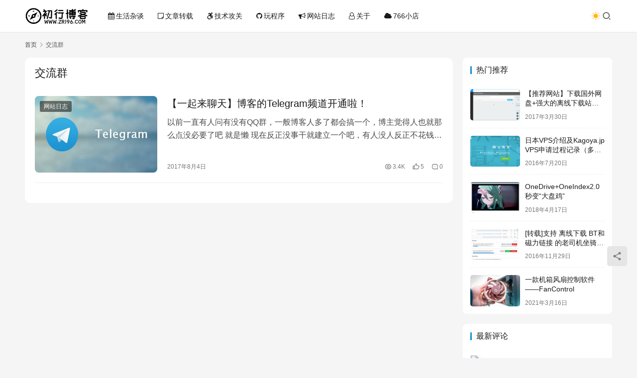

--- FILE ---
content_type: text/html; charset=UTF-8
request_url: https://www.zrj96.com/tag/%E4%BA%A4%E6%B5%81%E7%BE%A4
body_size: 10054
content:
<!DOCTYPE html>
<html lang="zh-Hans">
<head>
    <meta charset="UTF-8">
    <meta http-equiv="X-UA-Compatible" content="IE=edge,chrome=1">
    <meta name="renderer" content="webkit">
    <meta name="viewport" content="width=device-width,initial-scale=1,maximum-scale=5">
    <title>交流群 | 初行博客</title>
    <meta name="keywords" content="交流群">
<meta property="og:type" content="webpage">
<meta property="og:url" content="https://www.zrj96.com/tag/%E4%BA%A4%E6%B5%81%E7%BE%A4">
<meta property="og:site_name" content="初行博客">
<meta property="og:title" content="交流群">
<meta name="applicable-device" content="pc,mobile">
<meta http-equiv="Cache-Control" content="no-transform">
<link rel="shortcut icon" href="https://www.zrj96.com/wp-content/uploads/2021/10/favicon.png">
<style id='wp-img-auto-sizes-contain-inline-css' type='text/css'>
img:is([sizes=auto i],[sizes^="auto," i]){contain-intrinsic-size:3000px 1500px}
/*# sourceURL=wp-img-auto-sizes-contain-inline-css */
</style>
<link rel='stylesheet' id='stylesheet-css' href='//www.zrj96.com/wp-content/uploads/wpcom/style.6.21.5.1767424641.css?ver=6.21.5' type='text/css' media='all' />
<link rel='stylesheet' id='material-icons-css' href='https://www.zrj96.com/wp-content/themes/justnews/themer/assets/css/material-icons.css?ver=6.21.5' type='text/css' media='all' />
<link rel='stylesheet' id='font-awesome-css' href='https://www.zrj96.com/wp-content/themes/justnews/themer/assets/css/font-awesome.css?ver=6.21.5' type='text/css' media='all' />
<style id='wp-block-library-inline-css' type='text/css'>
:root{--wp-block-synced-color:#7a00df;--wp-block-synced-color--rgb:122,0,223;--wp-bound-block-color:var(--wp-block-synced-color);--wp-editor-canvas-background:#ddd;--wp-admin-theme-color:#007cba;--wp-admin-theme-color--rgb:0,124,186;--wp-admin-theme-color-darker-10:#006ba1;--wp-admin-theme-color-darker-10--rgb:0,107,160.5;--wp-admin-theme-color-darker-20:#005a87;--wp-admin-theme-color-darker-20--rgb:0,90,135;--wp-admin-border-width-focus:2px}@media (min-resolution:192dpi){:root{--wp-admin-border-width-focus:1.5px}}.wp-element-button{cursor:pointer}:root .has-very-light-gray-background-color{background-color:#eee}:root .has-very-dark-gray-background-color{background-color:#313131}:root .has-very-light-gray-color{color:#eee}:root .has-very-dark-gray-color{color:#313131}:root .has-vivid-green-cyan-to-vivid-cyan-blue-gradient-background{background:linear-gradient(135deg,#00d084,#0693e3)}:root .has-purple-crush-gradient-background{background:linear-gradient(135deg,#34e2e4,#4721fb 50%,#ab1dfe)}:root .has-hazy-dawn-gradient-background{background:linear-gradient(135deg,#faaca8,#dad0ec)}:root .has-subdued-olive-gradient-background{background:linear-gradient(135deg,#fafae1,#67a671)}:root .has-atomic-cream-gradient-background{background:linear-gradient(135deg,#fdd79a,#004a59)}:root .has-nightshade-gradient-background{background:linear-gradient(135deg,#330968,#31cdcf)}:root .has-midnight-gradient-background{background:linear-gradient(135deg,#020381,#2874fc)}:root{--wp--preset--font-size--normal:16px;--wp--preset--font-size--huge:42px}.has-regular-font-size{font-size:1em}.has-larger-font-size{font-size:2.625em}.has-normal-font-size{font-size:var(--wp--preset--font-size--normal)}.has-huge-font-size{font-size:var(--wp--preset--font-size--huge)}.has-text-align-center{text-align:center}.has-text-align-left{text-align:left}.has-text-align-right{text-align:right}.has-fit-text{white-space:nowrap!important}#end-resizable-editor-section{display:none}.aligncenter{clear:both}.items-justified-left{justify-content:flex-start}.items-justified-center{justify-content:center}.items-justified-right{justify-content:flex-end}.items-justified-space-between{justify-content:space-between}.screen-reader-text{border:0;clip-path:inset(50%);height:1px;margin:-1px;overflow:hidden;padding:0;position:absolute;width:1px;word-wrap:normal!important}.screen-reader-text:focus{background-color:#ddd;clip-path:none;color:#444;display:block;font-size:1em;height:auto;left:5px;line-height:normal;padding:15px 23px 14px;text-decoration:none;top:5px;width:auto;z-index:100000}html :where(.has-border-color){border-style:solid}html :where([style*=border-top-color]){border-top-style:solid}html :where([style*=border-right-color]){border-right-style:solid}html :where([style*=border-bottom-color]){border-bottom-style:solid}html :where([style*=border-left-color]){border-left-style:solid}html :where([style*=border-width]){border-style:solid}html :where([style*=border-top-width]){border-top-style:solid}html :where([style*=border-right-width]){border-right-style:solid}html :where([style*=border-bottom-width]){border-bottom-style:solid}html :where([style*=border-left-width]){border-left-style:solid}html :where(img[class*=wp-image-]){height:auto;max-width:100%}:where(figure){margin:0 0 1em}html :where(.is-position-sticky){--wp-admin--admin-bar--position-offset:var(--wp-admin--admin-bar--height,0px)}@media screen and (max-width:600px){html :where(.is-position-sticky){--wp-admin--admin-bar--position-offset:0px}}

/*# sourceURL=wp-block-library-inline-css */
</style><style id='global-styles-inline-css' type='text/css'>
:root{--wp--preset--aspect-ratio--square: 1;--wp--preset--aspect-ratio--4-3: 4/3;--wp--preset--aspect-ratio--3-4: 3/4;--wp--preset--aspect-ratio--3-2: 3/2;--wp--preset--aspect-ratio--2-3: 2/3;--wp--preset--aspect-ratio--16-9: 16/9;--wp--preset--aspect-ratio--9-16: 9/16;--wp--preset--color--black: #000000;--wp--preset--color--cyan-bluish-gray: #abb8c3;--wp--preset--color--white: #ffffff;--wp--preset--color--pale-pink: #f78da7;--wp--preset--color--vivid-red: #cf2e2e;--wp--preset--color--luminous-vivid-orange: #ff6900;--wp--preset--color--luminous-vivid-amber: #fcb900;--wp--preset--color--light-green-cyan: #7bdcb5;--wp--preset--color--vivid-green-cyan: #00d084;--wp--preset--color--pale-cyan-blue: #8ed1fc;--wp--preset--color--vivid-cyan-blue: #0693e3;--wp--preset--color--vivid-purple: #9b51e0;--wp--preset--gradient--vivid-cyan-blue-to-vivid-purple: linear-gradient(135deg,rgb(6,147,227) 0%,rgb(155,81,224) 100%);--wp--preset--gradient--light-green-cyan-to-vivid-green-cyan: linear-gradient(135deg,rgb(122,220,180) 0%,rgb(0,208,130) 100%);--wp--preset--gradient--luminous-vivid-amber-to-luminous-vivid-orange: linear-gradient(135deg,rgb(252,185,0) 0%,rgb(255,105,0) 100%);--wp--preset--gradient--luminous-vivid-orange-to-vivid-red: linear-gradient(135deg,rgb(255,105,0) 0%,rgb(207,46,46) 100%);--wp--preset--gradient--very-light-gray-to-cyan-bluish-gray: linear-gradient(135deg,rgb(238,238,238) 0%,rgb(169,184,195) 100%);--wp--preset--gradient--cool-to-warm-spectrum: linear-gradient(135deg,rgb(74,234,220) 0%,rgb(151,120,209) 20%,rgb(207,42,186) 40%,rgb(238,44,130) 60%,rgb(251,105,98) 80%,rgb(254,248,76) 100%);--wp--preset--gradient--blush-light-purple: linear-gradient(135deg,rgb(255,206,236) 0%,rgb(152,150,240) 100%);--wp--preset--gradient--blush-bordeaux: linear-gradient(135deg,rgb(254,205,165) 0%,rgb(254,45,45) 50%,rgb(107,0,62) 100%);--wp--preset--gradient--luminous-dusk: linear-gradient(135deg,rgb(255,203,112) 0%,rgb(199,81,192) 50%,rgb(65,88,208) 100%);--wp--preset--gradient--pale-ocean: linear-gradient(135deg,rgb(255,245,203) 0%,rgb(182,227,212) 50%,rgb(51,167,181) 100%);--wp--preset--gradient--electric-grass: linear-gradient(135deg,rgb(202,248,128) 0%,rgb(113,206,126) 100%);--wp--preset--gradient--midnight: linear-gradient(135deg,rgb(2,3,129) 0%,rgb(40,116,252) 100%);--wp--preset--font-size--small: 13px;--wp--preset--font-size--medium: 20px;--wp--preset--font-size--large: 36px;--wp--preset--font-size--x-large: 42px;--wp--preset--spacing--20: 0.44rem;--wp--preset--spacing--30: 0.67rem;--wp--preset--spacing--40: 1rem;--wp--preset--spacing--50: 1.5rem;--wp--preset--spacing--60: 2.25rem;--wp--preset--spacing--70: 3.38rem;--wp--preset--spacing--80: 5.06rem;--wp--preset--shadow--natural: 6px 6px 9px rgba(0, 0, 0, 0.2);--wp--preset--shadow--deep: 12px 12px 50px rgba(0, 0, 0, 0.4);--wp--preset--shadow--sharp: 6px 6px 0px rgba(0, 0, 0, 0.2);--wp--preset--shadow--outlined: 6px 6px 0px -3px rgb(255, 255, 255), 6px 6px rgb(0, 0, 0);--wp--preset--shadow--crisp: 6px 6px 0px rgb(0, 0, 0);}:where(.is-layout-flex){gap: 0.5em;}:where(.is-layout-grid){gap: 0.5em;}body .is-layout-flex{display: flex;}.is-layout-flex{flex-wrap: wrap;align-items: center;}.is-layout-flex > :is(*, div){margin: 0;}body .is-layout-grid{display: grid;}.is-layout-grid > :is(*, div){margin: 0;}:where(.wp-block-columns.is-layout-flex){gap: 2em;}:where(.wp-block-columns.is-layout-grid){gap: 2em;}:where(.wp-block-post-template.is-layout-flex){gap: 1.25em;}:where(.wp-block-post-template.is-layout-grid){gap: 1.25em;}.has-black-color{color: var(--wp--preset--color--black) !important;}.has-cyan-bluish-gray-color{color: var(--wp--preset--color--cyan-bluish-gray) !important;}.has-white-color{color: var(--wp--preset--color--white) !important;}.has-pale-pink-color{color: var(--wp--preset--color--pale-pink) !important;}.has-vivid-red-color{color: var(--wp--preset--color--vivid-red) !important;}.has-luminous-vivid-orange-color{color: var(--wp--preset--color--luminous-vivid-orange) !important;}.has-luminous-vivid-amber-color{color: var(--wp--preset--color--luminous-vivid-amber) !important;}.has-light-green-cyan-color{color: var(--wp--preset--color--light-green-cyan) !important;}.has-vivid-green-cyan-color{color: var(--wp--preset--color--vivid-green-cyan) !important;}.has-pale-cyan-blue-color{color: var(--wp--preset--color--pale-cyan-blue) !important;}.has-vivid-cyan-blue-color{color: var(--wp--preset--color--vivid-cyan-blue) !important;}.has-vivid-purple-color{color: var(--wp--preset--color--vivid-purple) !important;}.has-black-background-color{background-color: var(--wp--preset--color--black) !important;}.has-cyan-bluish-gray-background-color{background-color: var(--wp--preset--color--cyan-bluish-gray) !important;}.has-white-background-color{background-color: var(--wp--preset--color--white) !important;}.has-pale-pink-background-color{background-color: var(--wp--preset--color--pale-pink) !important;}.has-vivid-red-background-color{background-color: var(--wp--preset--color--vivid-red) !important;}.has-luminous-vivid-orange-background-color{background-color: var(--wp--preset--color--luminous-vivid-orange) !important;}.has-luminous-vivid-amber-background-color{background-color: var(--wp--preset--color--luminous-vivid-amber) !important;}.has-light-green-cyan-background-color{background-color: var(--wp--preset--color--light-green-cyan) !important;}.has-vivid-green-cyan-background-color{background-color: var(--wp--preset--color--vivid-green-cyan) !important;}.has-pale-cyan-blue-background-color{background-color: var(--wp--preset--color--pale-cyan-blue) !important;}.has-vivid-cyan-blue-background-color{background-color: var(--wp--preset--color--vivid-cyan-blue) !important;}.has-vivid-purple-background-color{background-color: var(--wp--preset--color--vivid-purple) !important;}.has-black-border-color{border-color: var(--wp--preset--color--black) !important;}.has-cyan-bluish-gray-border-color{border-color: var(--wp--preset--color--cyan-bluish-gray) !important;}.has-white-border-color{border-color: var(--wp--preset--color--white) !important;}.has-pale-pink-border-color{border-color: var(--wp--preset--color--pale-pink) !important;}.has-vivid-red-border-color{border-color: var(--wp--preset--color--vivid-red) !important;}.has-luminous-vivid-orange-border-color{border-color: var(--wp--preset--color--luminous-vivid-orange) !important;}.has-luminous-vivid-amber-border-color{border-color: var(--wp--preset--color--luminous-vivid-amber) !important;}.has-light-green-cyan-border-color{border-color: var(--wp--preset--color--light-green-cyan) !important;}.has-vivid-green-cyan-border-color{border-color: var(--wp--preset--color--vivid-green-cyan) !important;}.has-pale-cyan-blue-border-color{border-color: var(--wp--preset--color--pale-cyan-blue) !important;}.has-vivid-cyan-blue-border-color{border-color: var(--wp--preset--color--vivid-cyan-blue) !important;}.has-vivid-purple-border-color{border-color: var(--wp--preset--color--vivid-purple) !important;}.has-vivid-cyan-blue-to-vivid-purple-gradient-background{background: var(--wp--preset--gradient--vivid-cyan-blue-to-vivid-purple) !important;}.has-light-green-cyan-to-vivid-green-cyan-gradient-background{background: var(--wp--preset--gradient--light-green-cyan-to-vivid-green-cyan) !important;}.has-luminous-vivid-amber-to-luminous-vivid-orange-gradient-background{background: var(--wp--preset--gradient--luminous-vivid-amber-to-luminous-vivid-orange) !important;}.has-luminous-vivid-orange-to-vivid-red-gradient-background{background: var(--wp--preset--gradient--luminous-vivid-orange-to-vivid-red) !important;}.has-very-light-gray-to-cyan-bluish-gray-gradient-background{background: var(--wp--preset--gradient--very-light-gray-to-cyan-bluish-gray) !important;}.has-cool-to-warm-spectrum-gradient-background{background: var(--wp--preset--gradient--cool-to-warm-spectrum) !important;}.has-blush-light-purple-gradient-background{background: var(--wp--preset--gradient--blush-light-purple) !important;}.has-blush-bordeaux-gradient-background{background: var(--wp--preset--gradient--blush-bordeaux) !important;}.has-luminous-dusk-gradient-background{background: var(--wp--preset--gradient--luminous-dusk) !important;}.has-pale-ocean-gradient-background{background: var(--wp--preset--gradient--pale-ocean) !important;}.has-electric-grass-gradient-background{background: var(--wp--preset--gradient--electric-grass) !important;}.has-midnight-gradient-background{background: var(--wp--preset--gradient--midnight) !important;}.has-small-font-size{font-size: var(--wp--preset--font-size--small) !important;}.has-medium-font-size{font-size: var(--wp--preset--font-size--medium) !important;}.has-large-font-size{font-size: var(--wp--preset--font-size--large) !important;}.has-x-large-font-size{font-size: var(--wp--preset--font-size--x-large) !important;}
/*# sourceURL=global-styles-inline-css */
</style>

<style id='classic-theme-styles-inline-css' type='text/css'>
/*! This file is auto-generated */
.wp-block-button__link{color:#fff;background-color:#32373c;border-radius:9999px;box-shadow:none;text-decoration:none;padding:calc(.667em + 2px) calc(1.333em + 2px);font-size:1.125em}.wp-block-file__button{background:#32373c;color:#fff;text-decoration:none}
/*# sourceURL=/wp-includes/css/classic-themes.min.css */
</style>
<link rel='stylesheet' id='ez-toc-css' href='https://www.zrj96.com/wp-content/plugins/easy-table-of-contents/assets/css/screen.min.css?ver=2.0.80' type='text/css' media='all' />
<style id='ez-toc-inline-css' type='text/css'>
div#ez-toc-container .ez-toc-title {font-size: 120%;}div#ez-toc-container .ez-toc-title {font-weight: 500;}div#ez-toc-container ul li , div#ez-toc-container ul li a {font-size: 95%;}div#ez-toc-container ul li , div#ez-toc-container ul li a {font-weight: 500;}div#ez-toc-container nav ul ul li {font-size: 90%;}.ez-toc-box-title {font-weight: bold; margin-bottom: 10px; text-align: center; text-transform: uppercase; letter-spacing: 1px; color: #666; padding-bottom: 5px;position:absolute;top:-4%;left:5%;background-color: inherit;transition: top 0.3s ease;}.ez-toc-box-title.toc-closed {top:-25%;}
.ez-toc-container-direction {direction: ltr;}.ez-toc-counter ul{counter-reset: item ;}.ez-toc-counter nav ul li a::before {content: counters(item, '.', decimal) '. ';display: inline-block;counter-increment: item;flex-grow: 0;flex-shrink: 0;margin-right: .2em; float: left; }.ez-toc-widget-direction {direction: ltr;}.ez-toc-widget-container ul{counter-reset: item ;}.ez-toc-widget-container nav ul li a::before {content: counters(item, '.', decimal) '. ';display: inline-block;counter-increment: item;flex-grow: 0;flex-shrink: 0;margin-right: .2em; float: left; }
/*# sourceURL=ez-toc-inline-css */
</style>
<link rel='stylesheet' id='enlighterjs-css' href='https://www.zrj96.com/wp-content/plugins/enlighter/cache/enlighterjs.min.css?ver=HE4Zf/fb+lx9Tle' type='text/css' media='all' />
<script type="text/javascript" src="https://www.zrj96.com/wp-includes/js/jquery/jquery.min.js?ver=3.7.1" id="jquery-core-js"></script>
<script type="text/javascript" src="https://www.zrj96.com/wp-includes/js/jquery/jquery-migrate.min.js?ver=3.4.1" id="jquery-migrate-js"></script>
<link rel="EditURI" type="application/rsd+xml" title="RSD" href="https://www.zrj96.com/xmlrpc.php?rsd" />
<script data-ad-client="ca-pub-1545566792289362" async src="https://pagead2.googlesyndication.com/pagead/js/adsbygoogle.js"></script>
<link rel="icon" href="https://www.zrj96.com/wp-content/uploads/2021/10/favicon.png" sizes="32x32" />
<link rel="icon" href="https://www.zrj96.com/wp-content/uploads/2021/10/favicon.png" sizes="192x192" />
<link rel="apple-touch-icon" href="https://www.zrj96.com/wp-content/uploads/2021/10/favicon.png" />
<meta name="msapplication-TileImage" content="https://www.zrj96.com/wp-content/uploads/2021/10/favicon.png" />
    <!--[if lte IE 11]><script src="https://www.zrj96.com/wp-content/themes/justnews/js/update.js"></script><![endif]-->
</head>
<body class="archive tag tag-346 wp-theme-justnews lang-cn el-boxed header-fixed style-by-toggle">
<header class="header">
    <div class="container">
        <div class="navbar-header">
            <button type="button" class="navbar-toggle collapsed" data-toggle="collapse" data-target=".navbar-collapse" aria-label="menu">
                <span class="icon-bar icon-bar-1"></span>
                <span class="icon-bar icon-bar-2"></span>
                <span class="icon-bar icon-bar-3"></span>
            </button>
                        <div class="logo">
                <a href="https://www.zrj96.com/" rel="home">
                    <img src="https://www.zrj96.com/wp-content/uploads/2021/08/2021083006494110.png" alt="初行博客">
                </a>
            </div>
        </div>
        <div class="collapse navbar-collapse mobile-style-0">
            <nav class="primary-menu"><ul id="menu-%e8%8f%9c%e5%8d%951" class="nav navbar-nav wpcom-adv-menu"><li class="menu-item menu-item-has-image"><a href="https://www.zrj96.com/category/slug/life"><i class="wpcom-icon fa fa-calendar menu-item-icon"></i><i class=”czs-paper”></i>生活杂谈</a></li>
<li class="menu-item menu-item-has-image"><a href="https://www.zrj96.com/category/slug/wenzhang"><i class="wpcom-icon fa fa-sticky-note-o menu-item-icon"></i><i class="czs-eye-l"></i>文章转载</a></li>
<li class="menu-item menu-item-has-image"><a href="https://www.zrj96.com/category/slug/tech"><i class="wpcom-icon fa fa-wheelchair-alt menu-item-icon"></i><i class="czs-chemistry"></i></i>技术攻关</a></li>
<li class="menu-item menu-item-has-image"><a href="https://www.zrj96.com/category/slug/chenxu"><i class="wpcom-icon fa fa-github menu-item-icon"></i><i class="czs-microchip"></i>玩程序</a></li>
<li class="menu-item menu-item-has-image"><a href="https://www.zrj96.com/category/slug/logs"><i class="wpcom-icon fa fa-bullhorn menu-item-icon"></i><i class="czs-write-l"></i>网站日志</a></li>
<li class="menu-item menu-item-has-image"><a href="https://www.zrj96.com/about"><i class="wpcom-icon fa fa-user-o menu-item-icon"></i><i class="czs-people"></i>关于</a></li>
<li class="menu-item menu-item-has-image"><a href="https://766.im/cart.php"><i class="wpcom-icon fa fa-cloud menu-item-icon"></i>766小店</a></li>
</ul></nav>            <div class="navbar-action">
                                    <div class="dark-style-toggle">
                        <i class="wpcom-icon wi"><svg aria-hidden="true"><use xlink:href="#wi-sun-fill"></use></svg></i>                    </div>
                    <script> if (window.localStorage) { var dark = localStorage.getItem('darkStyle'); var toggle = document.querySelector('.dark-style-toggle');if(dark == 1 && !toggle.classList.contains('active')){ document.body.classList.add('style-for-dark');toggle.classList.add('active'); toggle.querySelector('use').setAttributeNS('http://www.w3.org/1999/xlink', 'xlink:href', '#wi-moon-fill'); }else if(dark == 0 && toggle.classList.contains('active')){ document.body.classList.remove('style-for-dark'); toggle.classList.remove('active'); toggle.querySelector('use').setAttributeNS('http://www.w3.org/1999/xlink', 'xlink:href', '#wi-sun-fill'); } } </script>
                <div class="navbar-search-icon j-navbar-search"><i class="wpcom-icon wi"><svg aria-hidden="true"><use xlink:href="#wi-search"></use></svg></i></div><form class="navbar-search" action="https://www.zrj96.com/" method="get" role="search"><div class="navbar-search-inner"><i class="wpcom-icon wi navbar-search-close"><svg aria-hidden="true"><use xlink:href="#wi-close"></use></svg></i><input type="text" name="s" class="navbar-search-input" autocomplete="off" maxlength="100" placeholder="输入关键词搜索..." value=""><button class="navbar-search-btn" type="submit" aria-label="搜索"><i class="wpcom-icon wi"><svg aria-hidden="true"><use xlink:href="#wi-search"></use></svg></i></button></div></form>            </div>
        </div>
    </div><!-- /.container -->
</header>

<div id="wrap">    <div class="container wrap">
        <ol class="breadcrumb" vocab="https://schema.org/" typeof="BreadcrumbList"><li class="home" property="itemListElement" typeof="ListItem"><a href="https://www.zrj96.com" property="item" typeof="WebPage"><span property="name" class="hide">初行博客</span>首页</a><meta property="position" content="1"></li><li class="active" property="itemListElement" typeof="ListItem"><i class="wpcom-icon wi"><svg aria-hidden="true"><use xlink:href="#wi-arrow-right-3"></use></svg></i><a href="https://www.zrj96.com/tag/%e4%ba%a4%e6%b5%81%e7%be%a4" property="item" typeof="WebPage"><span property="name">交流群</span></a><meta property="position" content="2"></li></ol>        <main class="main">
                        <section class="sec-panel sec-panel-default">
                                    <div class="sec-panel-head">
                        <h1><span>交流群</span></h1>
                    </div>
                                <div class="sec-panel-body">
                                            <ul class="post-loop post-loop-default cols-0">
                                                            <li class="item">
        <div class="item-img">
        <a class="item-img-inner" href="https://www.zrj96.com/post-577.html" title="【一起来聊天】博客的Telegram频道开通啦！" rel="bookmark">
            <img width="480" height="300" src="https://www.zrj96.com/wp-content/uploads/2020/04/circular-water-fill-loading-animation-480x300.gif" class="attachment-default size-default wp-post-image j-lazy" alt="【一起来聊天】博客的Telegram频道开通啦！" decoding="async" fetchpriority="high" data-original="https://www.zrj96.com/wp-content/uploads/2017/08/telegram-logo-480x300.jpg" />        </a>
                <a class="item-category" href="https://www.zrj96.com/category/slug/logs" target="_blank">网站日志</a>
            </div>
        <div class="item-content">
                <h3 class="item-title">
            <a href="https://www.zrj96.com/post-577.html" rel="bookmark">
                                 【一起来聊天】博客的Telegram频道开通啦！            </a>
        </h3>
        <div class="item-excerpt">
            <p>以前一直有人问有没有QQ群，一般博客人多了都会搞一个，博主觉得人也就那么点没必要了吧 就是懒 现在反正没事干就建立一个吧，有人没人反正不花钱。QQ群容易被查，被人搞事比较麻烦，就在Telegram上弄了一个频道。 如果想交流一些可以进入交流群，如果单纯只是想了解信息只进入频道即可。 Telegram现在非常流行，隐私性高，软件简单轻巧，比微信QQ高了很多，不…</p>
        </div>
        <div class="item-meta">
                                    <span class="item-meta-li date">2017年8月4日</span>
            <div class="item-meta-right">
                <span class="item-meta-li views" title="阅读数"><i class="wpcom-icon wi"><svg aria-hidden="true"><use xlink:href="#wi-eye"></use></svg></i>3.4K</span><span class="item-meta-li likes" title="点赞数"><i class="wpcom-icon wi"><svg aria-hidden="true"><use xlink:href="#wi-thumb-up"></use></svg></i>5</span><a class="item-meta-li comments" href="https://www.zrj96.com/post-577.html#comments" target="_blank" title="评论数"><i class="wpcom-icon wi"><svg aria-hidden="true"><use xlink:href="#wi-comment"></use></svg></i>0</a>            </div>
        </div>
    </div>
</li>
                                                    </ul>
                                                            </div>
            </section>
        </main>
            <aside class="sidebar">
        <div class="widget widget_post_thumb"><h3 class="widget-title"><span>热门推荐</span></h3>            <ul>
                                    <li class="item">
                                                    <div class="item-img">
                                <a class="item-img-inner" href="https://www.zrj96.com/post-365.html" title="【推荐网站】下载国外网盘+强大的离线下载站&#8212;offcloud.com">
                                    <img width="480" height="300" src="https://www.zrj96.com/wp-content/uploads/2020/04/circular-water-fill-loading-animation-480x300.gif" class="attachment-default size-default wp-post-image j-lazy" alt="【推荐网站】下载国外网盘+强大的离线下载站---offcloud.com" decoding="async" data-original="https://www.zrj96.com/wp-content/uploads/2017/03/admin-480x300.png" />                                </a>
                            </div>
                                                <div class="item-content">
                            <p class="item-title"><a href="https://www.zrj96.com/post-365.html" title="【推荐网站】下载国外网盘+强大的离线下载站&#8212;offcloud.com">【推荐网站】下载国外网盘+强大的离线下载站&#8212;offcloud.com</a></p>
                            <p class="item-date">2017年3月30日</p>
                        </div>
                    </li>
                                    <li class="item">
                                                    <div class="item-img">
                                <a class="item-img-inner" href="https://www.zrj96.com/post-117.html" title="日本VPS介绍及Kagoya.jp VPS申请过程记录（多图）">
                                    <img width="480" height="300" src="https://www.zrj96.com/wp-content/uploads/2020/04/circular-water-fill-loading-animation-480x300.gif" class="attachment-default size-default wp-post-image j-lazy" alt="日本VPS介绍及Kagoya.jp VPS申请过程记录（多图）" decoding="async" data-original="https://www.zrj96.com/wp-content/uploads/2016/07/conoha-480x300.png" />                                </a>
                            </div>
                                                <div class="item-content">
                            <p class="item-title"><a href="https://www.zrj96.com/post-117.html" title="日本VPS介绍及Kagoya.jp VPS申请过程记录（多图）">日本VPS介绍及Kagoya.jp VPS申请过程记录（多图）</a></p>
                            <p class="item-date">2016年7月20日</p>
                        </div>
                    </li>
                                    <li class="item">
                                                    <div class="item-img">
                                <a class="item-img-inner" href="https://www.zrj96.com/post-718.html" title="OneDrive+OneIndex2.0 秒变“大盘鸡”">
                                    <img width="480" height="300" src="https://www.zrj96.com/wp-content/uploads/2020/04/circular-water-fill-loading-animation-480x300.gif" class="attachment-default size-default wp-post-image j-lazy" alt="OneDrive+OneIndex2.0 秒变“大盘鸡”" decoding="async" data-original="https://www.zrj96.com/wp-content/uploads/2018/04/video-480x300.png" />                                </a>
                            </div>
                                                <div class="item-content">
                            <p class="item-title"><a href="https://www.zrj96.com/post-718.html" title="OneDrive+OneIndex2.0 秒变“大盘鸡”">OneDrive+OneIndex2.0 秒变“大盘鸡”</a></p>
                            <p class="item-date">2018年4月17日</p>
                        </div>
                    </li>
                                    <li class="item">
                                                    <div class="item-img">
                                <a class="item-img-inner" href="https://www.zrj96.com/post-245.html" title="[转载]支持 离线下载 BT和磁力链接 的老司机坐骑 —— Cloud Torrent">
                                    <img width="480" height="300" src="https://www.zrj96.com/wp-content/uploads/2020/04/circular-water-fill-loading-animation-480x300.gif" class="attachment-default size-default wp-post-image j-lazy" alt="[转载]支持 离线下载 BT和磁力链接 的老司机坐骑 —— Cloud Torrent" decoding="async" data-original="https://www.zrj96.com/wp-content/uploads/2016/11/wlzy-12-01-480x300.png" />                                </a>
                            </div>
                                                <div class="item-content">
                            <p class="item-title"><a href="https://www.zrj96.com/post-245.html" title="[转载]支持 离线下载 BT和磁力链接 的老司机坐骑 —— Cloud Torrent">[转载]支持 离线下载 BT和磁力链接 的老司机坐骑 —— Cloud Torrent</a></p>
                            <p class="item-date">2016年11月29日</p>
                        </div>
                    </li>
                                    <li class="item">
                                                    <div class="item-img">
                                <a class="item-img-inner" href="https://www.zrj96.com/post-1614.html" title="一款机箱风扇控制软件——FanControl">
                                    <img width="480" height="300" src="https://www.zrj96.com/wp-content/uploads/2020/04/circular-water-fill-loading-animation-480x300.gif" class="attachment-default size-default wp-post-image j-lazy" alt="一款机箱风扇控制软件——FanControl" decoding="async" data-original="https://www.zrj96.com/wp-content/uploads/2021/03/fan-480x300.jpg" />                                </a>
                            </div>
                                                <div class="item-content">
                            <p class="item-title"><a href="https://www.zrj96.com/post-1614.html" title="一款机箱风扇控制软件——FanControl">一款机箱风扇控制软件——FanControl</a></p>
                            <p class="item-date">2021年3月16日</p>
                        </div>
                    </li>
                            </ul>
        </div><div class="widget widget_comments"><h3 class="widget-title"><span>最新评论</span></h3>            <ul>
                                    <li>
                        <div class="comment-info">
                            <a href="https://www.ttzip.com" target="_blank" rel=nofollow>
                                <img alt='天天下载Ttzip' src='https://g.izt6.com/avatar/a540e412a95c4b4a1b7223bdc1cf1a996ee93cefc33abff80e69032d2fafe8a3?s=60&#038;r=g' srcset='https://g.izt6.com/avatar/a540e412a95c4b4a1b7223bdc1cf1a996ee93cefc33abff80e69032d2fafe8a3?s=120&#038;r=g 2x' class='avatar avatar-60 photo' height='60' width='60' decoding='async'/>                                <span class="comment-author">天天下载Ttzip</span>
                            </a>
                            <span>2025年9月4日</span>
                        </div>
                        <div class="comment-excerpt">
                            <p>好像很久没更新</p>
                        </div>
                        <p class="comment-post">
                            评论于 <a href="https://www.zrj96.com/post-1645.html" target="_blank">未来可期？——小米平板5 Pro 简单上手体验</a>
                        </p>
                    </li>
                                    <li>
                        <div class="comment-info">
                            <a href="https://xiamp.net" target="_blank" rel=nofollow>
                                <img alt='Ryan' src='https://g.izt6.com/avatar/a34d4c23055214a30801b08b08eb67879da05430af171c652a9d664100d52b37?s=60&#038;r=g' srcset='https://g.izt6.com/avatar/a34d4c23055214a30801b08b08eb67879da05430af171c652a9d664100d52b37?s=120&#038;r=g 2x' class='avatar avatar-60 photo' height='60' width='60' decoding='async'/>                                <span class="comment-author">Ryan</span>
                            </a>
                            <span>2024年12月5日</span>
                        </div>
                        <div class="comment-excerpt">
                            <p>32mb.cn 忘记续费被被人注册了，现在是 32mb.cc</p>
                        </div>
                        <p class="comment-post">
                            评论于 <a href="https://www.zrj96.com/post-881.html" target="_blank">[转载]在16MB内存服务器上搭建Typecho博客</a>
                        </p>
                    </li>
                                    <li>
                        <div class="comment-info">
                            <a href="https://www.xhily.com" target="_blank" rel=nofollow>
                                <img alt='无用笔记' src='https://g.izt6.com/avatar/19ab856dcb6c16a60b77159174a0aefa8f29474b01bd193744e71fc71d992a0f?s=60&#038;r=g' srcset='https://g.izt6.com/avatar/19ab856dcb6c16a60b77159174a0aefa8f29474b01bd193744e71fc71d992a0f?s=120&#038;r=g 2x' class='avatar avatar-60 photo' height='60' width='60' decoding='async'/>                                <span class="comment-author">无用笔记</span>
                            </a>
                            <span>2024年10月17日</span>
                        </div>
                        <div class="comment-excerpt">
                            <p>今日翻到了这里，哈哈，这就是我，后面还是回归了博客，慢慢搞吧<img src="https://www.zrj96.com/wp-content/themes/justnews/themer/assets/images/smilies/liezuixiao.svg" alt="咧嘴笑" class="wp-smiley j-lazy" /></p>
                        </div>
                        <p class="comment-post">
                            评论于 <a href="https://www.zrj96.com/post-32.html" target="_blank">博客难做，原创艰难。</a>
                        </p>
                    </li>
                                    <li>
                        <div class="comment-info">
                            <a href="https://www.feirao.com" target="_blank" rel=nofollow>
                                <img alt='肥饶国学' src='https://g.izt6.com/avatar/aaca6f7acd6f642553534f545cac161ca3293f8c1b73ae9f9466c7a54a65f551?s=60&#038;r=g' srcset='https://g.izt6.com/avatar/aaca6f7acd6f642553534f545cac161ca3293f8c1b73ae9f9466c7a54a65f551?s=120&#038;r=g 2x' class='avatar avatar-60 photo' height='60' width='60' decoding='async'/>                                <span class="comment-author">肥饶国学</span>
                            </a>
                            <span>2024年8月1日</span>
                        </div>
                        <div class="comment-excerpt">
                            <p>2024呢 2024年了</p>
                        </div>
                        <p class="comment-post">
                            评论于 <a href="https://www.zrj96.com/post-1673.html" target="_blank">2021年终总结，摆烂了</a>
                        </p>
                    </li>
                                    <li>
                        <div class="comment-info">
                            <a href="https://www.zrj96.com/post-author/zrj766" target="_blank" class="j-user-card" data-user="1">
                                <img alt='zrj766' src='https://g.izt6.com/avatar/4c4f8292b3f1b56172d7f8d2b499aaf73549c0b077d4d528f65a30f5ee70ffe9?s=60&#038;r=g' srcset='https://g.izt6.com/avatar/4c4f8292b3f1b56172d7f8d2b499aaf73549c0b077d4d528f65a30f5ee70ffe9?s=120&#038;r=g 2x' class='avatar avatar-60 photo' height='60' width='60' decoding='async'/>                                <span class="comment-author">zrj766</span>
                            </a>
                            <span>2024年3月15日</span>
                        </div>
                        <div class="comment-excerpt">
                            <p>typecho要迁移wp？好多年前的教程了，不一定管用了啊，所以不太清楚，只能搜搜有没有新的教程了。</p>
                        </div>
                        <p class="comment-post">
                            评论于 <a href="https://www.zrj96.com/post-1673.html" target="_blank">2021年终总结，摆烂了</a>
                        </p>
                    </li>
                            </ul>
        </div><div class="widget widget_html_myimg"><script async src="https://pagead2.googlesyndication.com/pagead/js/adsbygoogle.js"></script>
<!-- ad1 -->
<ins class="adsbygoogle"
     style="display:block"
     data-ad-client="ca-pub-1545566792289362"
     data-ad-slot="4452322192"
     data-ad-format="auto"
     data-full-width-responsive="true"></ins>
<script>
     (adsbygoogle = window.adsbygoogle || []).push({});
</script></div>    </aside>
    </div>
</div>
<footer class="footer">
    <div class="container">
        <div class="footer-col-wrap footer-with-icon">
                        <div class="footer-col footer-col-copy">
                <ul class="footer-nav hidden-xs"><li id="menu-item-125" class="menu-item menu-item-125"><a href="https://www.zrj96.com/category/slug/life"><i class=”czs-paper”></i>生活杂谈</a></li>
<li id="menu-item-124" class="menu-item menu-item-124"><a href="https://www.zrj96.com/category/slug/wenzhang"><i class="czs-eye-l"></i>文章转载</a></li>
<li id="menu-item-126" class="menu-item menu-item-126"><a href="https://www.zrj96.com/category/slug/tech"><i class="czs-chemistry"></i></i>技术攻关</a></li>
<li id="menu-item-129" class="menu-item menu-item-129"><a href="https://www.zrj96.com/category/slug/chenxu"><i class="czs-microchip"></i>玩程序</a></li>
<li id="menu-item-127" class="menu-item menu-item-127"><a href="https://www.zrj96.com/category/slug/logs"><i class="czs-write-l"></i>网站日志</a></li>
<li id="menu-item-122" class="menu-item menu-item-122"><a href="https://www.zrj96.com/about"><i class="czs-people"></i>关于</a></li>
<li id="menu-item-475" class="menu-item menu-item-475"><a href="https://766.im/cart.php">766小店</a></li>
</ul>                <div class="copyright">
                    <p>Copyright © 2015-2026 <a href="https://www.zrj96.com">初行博客</a> All rights reserved.| <img class="alignnone size-full wp-image-1433" src="https://www.zrj96.com/wp-content/uploads/2020/02/gov.png" alt="" width="20" height="21" /> <a href="http://beian.miit.gov.cn/">苏ICP备17063691号-3</a> | <img class="alignnone size-full wp-image-1394" src="https://www.zrj96.com/wp-content/uploads/2019/11/2019110805125154.png" alt="" width="20" height="20" /> <a href="http://www.beian.gov.cn/portal/registerSystemInfo?recordcode=32011402010584">苏公网安备 32011402010584号</a></p>
                </div>
            </div>
                        <div class="footer-col footer-col-sns">
                <div class="footer-sns">
                                                <a class="sns-wx" href="javascript:;" aria-label="icon">
                                <i class="wpcom-icon fa fa-wechat sns-icon"></i>                                <span style="background-image:url('');"></span>                            </a>
                                        </div>
            </div>
                    </div>
    </div>
</footer>
            <div class="action action-style-0 action-color-0 action-pos-0" style="bottom:20%;">
                                                    <div class="action-item j-share">
                        <i class="wpcom-icon wi action-item-icon"><svg aria-hidden="true"><use xlink:href="#wi-share"></use></svg></i>                                            </div>
                                    <div class="action-item gotop j-top">
                        <i class="wpcom-icon wi action-item-icon"><svg aria-hidden="true"><use xlink:href="#wi-arrow-up-2"></use></svg></i>                                            </div>
                            </div>
        <script type="speculationrules">
{"prefetch":[{"source":"document","where":{"and":[{"href_matches":"/*"},{"not":{"href_matches":["/wp-*.php","/wp-admin/*","/wp-content/uploads/*","/wp-content/*","/wp-content/plugins/*","/wp-content/themes/justnews/*","/*\\?(.+)"]}},{"not":{"selector_matches":"a[rel~=\"nofollow\"]"}},{"not":{"selector_matches":".no-prefetch, .no-prefetch a"}}]},"eagerness":"conservative"}]}
</script>
<script type="text/javascript" id="main-js-extra">
/* <![CDATA[ */
var _wpcom_js = {"webp":"?imageMogr2/format/webp","ajaxurl":"https://www.zrj96.com/wp-admin/admin-ajax.php","theme_url":"https://www.zrj96.com/wp-content/themes/justnews","slide_speed":"5000","is_admin":"0","lang":"zh_CN","js_lang":{"share_to":"\u5206\u4eab\u5230:","copy_done":"\u590d\u5236\u6210\u529f\uff01","copy_fail":"\u6d4f\u89c8\u5668\u6682\u4e0d\u652f\u6301\u62f7\u8d1d\u529f\u80fd","confirm":"\u786e\u5b9a","qrcode":"\u4e8c\u7ef4\u7801","page_loaded":"\u5df2\u7ecf\u5230\u5e95\u4e86","no_content":"\u6682\u65e0\u5185\u5bb9","load_failed":"\u52a0\u8f7d\u5931\u8d25\uff0c\u8bf7\u7a0d\u540e\u518d\u8bd5\uff01","expand_more":"\u9605\u8bfb\u5269\u4f59 %s"},"share":"1","poster":{"notice":"\u8bf7\u300c\u70b9\u51fb\u4e0b\u8f7d\u300d\u6216\u300c\u957f\u6309\u4fdd\u5b58\u56fe\u7247\u300d\u540e\u5206\u4eab\u7ed9\u66f4\u591a\u597d\u53cb","generating":"\u6b63\u5728\u751f\u6210\u6d77\u62a5\u56fe\u7247...","failed":"\u6d77\u62a5\u56fe\u7247\u751f\u6210\u5931\u8d25"},"video_height":"484","fixed_sidebar":"1","dark_style":"0","font_url":"//www.zrj96.com/wp-content/uploads/wpcom/fonts.f5a8b036905c9579.css"};
//# sourceURL=main-js-extra
/* ]]> */
</script>
<script type="text/javascript" src="https://www.zrj96.com/wp-content/themes/justnews/js/main.js?ver=6.21.5" id="main-js"></script>
<script type="text/javascript" src="https://www.zrj96.com/wp-content/themes/justnews/themer/assets/js/icons-2.8.9.js?ver=2.8.9" id="wpcom-icons-js"></script>
<script type="text/javascript" src="https://www.zrj96.com/wp-content/plugins/enlighter/cache/enlighterjs.min.js?ver=HE4Zf/fb+lx9Tle" id="enlighterjs-js"></script>
<script type="text/javascript" id="enlighterjs-js-after">
/* <![CDATA[ */
!function(e,n){if("undefined"!=typeof EnlighterJS){var o={"selectors":{"block":"pre.EnlighterJSRAW","inline":"code.EnlighterJSRAW"},"options":{"indent":4,"ampersandCleanup":true,"linehover":true,"rawcodeDbclick":false,"textOverflow":"break","linenumbers":true,"theme":"enlighter","language":"generic","retainCssClasses":false,"collapse":false,"toolbarOuter":"","toolbarTop":"{BTN_RAW}{BTN_COPY}{BTN_WINDOW}{BTN_WEBSITE}","toolbarBottom":""}};(e.EnlighterJSINIT=function(){EnlighterJS.init(o.selectors.block,o.selectors.inline,o.options)})()}else{(n&&(n.error||n.log)||function(){})("Error: EnlighterJS resources not loaded yet!")}}(window,console);
//# sourceURL=enlighterjs-js-after
/* ]]> */
</script>
<script type="text/javascript" src="https://www.zrj96.com/wp-content/themes/justnews/js/wp-embed.js?ver=6.21.5" id="wp-embed-js"></script>
<script defer data-domain="zrj96.com" src="https://tj.ovh.li/js/script.js"></script>
</body>
</html>

--- FILE ---
content_type: text/html; charset=utf-8
request_url: https://www.google.com/recaptcha/api2/aframe
body_size: 267
content:
<!DOCTYPE HTML><html><head><meta http-equiv="content-type" content="text/html; charset=UTF-8"></head><body><script nonce="5dhpb8RrMcVqlzwyJ3vrqw">/** Anti-fraud and anti-abuse applications only. See google.com/recaptcha */ try{var clients={'sodar':'https://pagead2.googlesyndication.com/pagead/sodar?'};window.addEventListener("message",function(a){try{if(a.source===window.parent){var b=JSON.parse(a.data);var c=clients[b['id']];if(c){var d=document.createElement('img');d.src=c+b['params']+'&rc='+(localStorage.getItem("rc::a")?sessionStorage.getItem("rc::b"):"");window.document.body.appendChild(d);sessionStorage.setItem("rc::e",parseInt(sessionStorage.getItem("rc::e")||0)+1);localStorage.setItem("rc::h",'1769222305578');}}}catch(b){}});window.parent.postMessage("_grecaptcha_ready", "*");}catch(b){}</script></body></html>